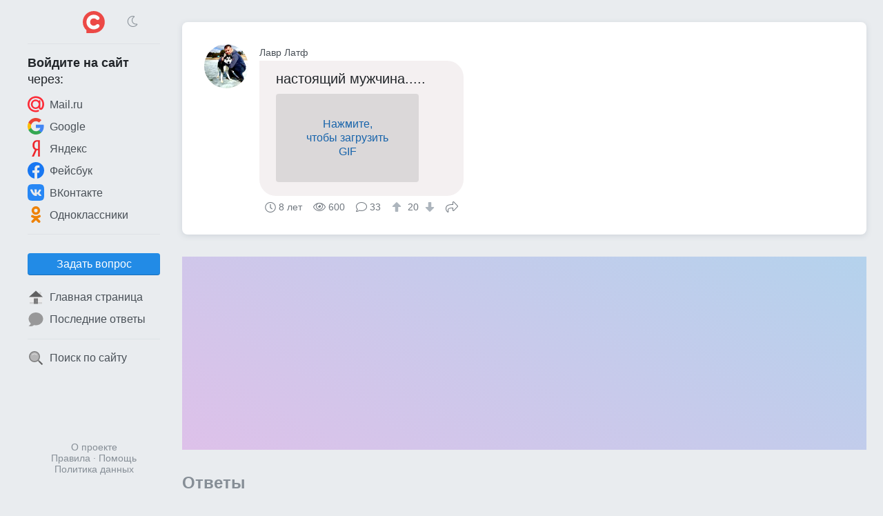

--- FILE ---
content_type: text/html; charset=UTF-8
request_url: https://sprashivalka.com/questions/fe6eb283/%D0%BD%D0%B0%D1%81%D1%82%D0%BE%D1%8F%D1%89%D0%B8%D0%B9-%D0%BC%D1%83%D0%B6%D1%87%D0%B8%D0%BD%D0%B0
body_size: 8792
content:
<!DOCTYPE html>
<html lang="ru" class="spr cfg-emj-zoom" data-code-name="spr" data-user-id="" data-adp="g" data-sbase="https://s0.sprashivalka.com">

<head>
	<title>настоящий мужчина..... http://24warez.ru/uploads/posts/1361540810_gifs-32.gif — Спрашивалка</title>

		<link rel="stylesheet" href="/css/67e94ba1-110d0-16e1b85d.css" integrity="sha256-fx8RhUw1V93hR+Jx8LqlWp3Ekk2NzKRypLAjvMUC2ZA=">
	
			<link rel="preload" href="//pagead2.googlesyndication.com/pagead/js/adsbygoogle.js" as="script" crossorigin>
		<link rel="preload" href="//www.googletagmanager.com/gtag/js?id=G-7LYZD1ZNWP" as="script">
	<link rel="preload" href="//cdn.jsdelivr.net/npm/yandex-metrica-watch/tag.js" as="script">
	<link rel="preconnect" href="//mc.yandex.ru">

	<meta name="viewport" content="width=device-width, initial-scale=1, minimum-scale=1, user-scalable=no">
	<meta name="format-detection" content="telephone=no">
	<link rel="canonical" href="https://sprashivalka.com/questions/fe6eb283/%D0%BD%D0%B0%D1%81%D1%82%D0%BE%D1%8F%D1%89%D0%B8%D0%B9-%D0%BC%D1%83%D0%B6%D1%87%D0%B8%D0%BD%D0%B0">
<meta name="description" content="в нужный момент и в нужное время)тоже ,надо уметь, оказаться)">
<meta property="fb:app_id" content="568604326534348">
<meta property="og:type" content="article">
<meta property="og:url" content="https://sprashivalka.com/questions/fe6eb283/%D0%BD%D0%B0%D1%81%D1%82%D0%BE%D1%8F%D1%89%D0%B8%D0%B9-%D0%BC%D1%83%D0%B6%D1%87%D0%B8%D0%BD%D0%B0">
<meta property="og:title" content="настоящий мужчина..... http://24warez.ru/uploads/posts/1361540810_gifs-32.gif">
<meta property="og:description" content="в нужный момент и в нужное время)тоже ,надо уметь, оказаться)">
	<meta name="apple-mobile-web-app-title" content="Спрашивалка">
	<meta name="apple-mobile-web-app-status-bar-style" content="black-translucent">
	<meta name="theme-color" content="#ef484b">

	<link rel="icon" href="https://s0.sprashivalka.com/img/spr/favicon-16x16.png" type="image/png" sizes="16x16">
	<link rel="icon" href="https://s0.sprashivalka.com/img/spr/favicon-32x32.png" type="image/png" sizes="32x32">
	<link rel="icon" href="https://s0.sprashivalka.com/img/spr.svg" type="image/svg+xml" sizes="any">
	<link rel="apple-touch-icon" href="https://s0.sprashivalka.com/img/spr/apple-touch-icon.png">
	<link rel="manifest" href="/manifest.webmanifest">
</head>

<body>

	<header>
		<div id="menu_toggle" class="icon-bars"><i hidden></i></div>
				<a href="/" class="logo"><img src="https://s0.sprashivalka.com/img/spr.svg" width="32" height="32" alt="Спрашивалка"></a>
					<div class="dummy"></div>
			</header>
	<div id="menu_overlay"></div>

	<nav>
		<div class="top">
			<div>
				<div class="icon-sun" onclick="toggle_dark_mode(0);"></div>
				<a href="/" class="logo"><img src="https://s0.sprashivalka.com/img/spr.svg" width="32" height="32" alt="Спрашивалка"></a>
				<div class="icon-moon" onclick="toggle_dark_mode(1);"></div>
			</div>
		</div>
					<div class="signin">
				<div class="heading"><b>Войдите на&nbsp;сайт</b><br>через:</div>
				<a class="mru" href="/signin?provider=mru" onclick="$.t('signin_intentions.mru');" rel="nofollow"><img src="https://s0.sprashivalka.com/img/icons/mru.svg" width="24" height="24" alt="Mail.ru">Mail.ru</a>
								<a class="goog" href="/signin?provider=goog" rel="nofollow"> <img src="https://s0.sprashivalka.com/img/icons/google.svg" width="24" height="24" alt="Google">Google</a>
				<a class="ya" href="/signin?provider=ya" rel="nofollow"> <img src="https://s0.sprashivalka.com/img/icons/yandex.svg" width="24" height="24" alt="Яндекс">Яндекс</a>
				<a class="fb" href="/signin?provider=fb" rel="nofollow"> <img src="https://s0.sprashivalka.com/img/icons/fb.svg" width="24" height="24" alt="Facebook">Фейсбук</a>
				<a class="vk" href="/signin?provider=vk" rel="nofollow"> <img src="https://s0.sprashivalka.com/img/icons/vk.svg" width="24" height="24" alt="ВКонтакте">ВКонтакте</a>
				<a class="ok" href="/signin?provider=ok" rel="nofollow"> <img src="https://s0.sprashivalka.com/img/icons/odnokl.svg" width="24" height="24" alt="Одноклассники">Одноклассники</a>
			</div>
			<div class="sep"></div>
				<div class="items">
					<button id="btn_ask" class="btn" onclick="$.t('btn_ask.click'); location = '/ask';">Задать вопрос</button>		<a href="/" ><img src="https://s0.sprashivalka.com/img/icons/home_page.svg" width="24" height="24" alt="🏠">Главная страница</a>
		<a href="/latest_answers" ><img src="https://s0.sprashivalka.com/img/icons/a.svg" width="24" height="24" alt="💬">Последние ответы</a>
				<div class="sep"></div>
		<a href="/search"  rel="nofollow"><img src="https://s0.sprashivalka.com/img/icons/search.svg" width="24" height="24" alt="🔍">Поиск по сайту</a>
					</div>				<footer>
			<a href="/about" rel="nofollow">О проекте</a>
			<br> <a href="/rules" rel="nofollow">Правила</a>
			&middot; <a href="/help" rel="nofollow">Помощь</a>
							<br><a href="/rules#privacy_policy" rel="nofollow">Политика данных</a>
					</footer>
	</nav>

	<main>
		




<article class="qa">
	
	

<div class="q">
	<a class="p " href="/2493155" rel="author nofollow">
		<img src="https://m.sprashivalka.com/orig/acf/2ee/66d/09805.jpg?auto_optimize=high&width=128&height=128&aspect_ratio=1%3A1" width="64" height="64" alt="Лавр Латф" loading="lazy">		<div class="name">Лавр Латф</div>
	</a>
	<div class="cont">
		<p style="background:#f4f0f1" >
			настоящий мужчина.....  <a class="gif" href="//24warez.ru/uploads/posts/1361540810_gifs-32.gif" rel="image_viewer">Нажмите,<br>чтобы загрузить<br>GIF</span></a> 					</p>
		<div class="meta">
			<time class="ts icon-clock" datetime="2017-03-08">8 лет</time>			<div class="views icon-eye">600</div>
			<div class="answers">
									<i class="icon-answer"></i>33								</div>
										<div class="score">
					<button type="button" class="raw" data-url="/q/1035556900/upvote" aria-label="↑"><i class="icon-arrow-alt-up"></i></button>
					20					<button type="button" class="raw" data-url="/q/1035556900/downvote" aria-label="↓"><i class="icon-arrow-alt-down"></i></button>
				</div>
						<button type="button" class="raw icon-share" data-url="https://sprashivalka.com/questions/fe6eb283/%D0%BD%D0%B0%D1%81%D1%82%D0%BE%D1%8F%D1%89%D0%B8%D0%B9-%D0%BC%D1%83%D0%B6%D1%87%D0%B8%D0%BD%D0%B0">Поделиться</button>
								</div>
	</div>
</div>

</article>


<div id="slot_central" class="slot" data-code-name="spr" data-slot-name="central"
	data-gad-slot="1654610211" data-gad-format="auto" data-gad-channel=""
	data-full-width-responsive="true"></div>
	<div id="answers_start" class="b_heading">Ответы </div>
			<article class="qa">
						


	

<div id="a256727532" class="a">
	<a class="p " href="/8157642" rel="author nofollow">
		<img src="https://m.sprashivalka.com/orig/473/e32/e50/5d7b3.jpg?auto_optimize=high&width=128&height=128&aspect_ratio=1%3A1" width="64" height="64" alt="Инга" loading="lazy">		<div class="name">Инга</div>
	</a>
	<div class="cont">
		<p style="background:#f4f0f0"  data-href="/a/256727532">в нужный момент и в нужное время)тоже ,надо уметь, оказаться)</p>
		<div class="meta">
			<time class="ts icon-clock" datetime="2017-03-08">8 лет</time>			<div class="comments">
								<i class="icon-comments"></i>7							</div>
										<div class="score">
					<button type="button" class="raw" data-url="/a/256727532/upvote" aria-label="↑"><i class="icon-arrow-alt-up"></i></button>
					0					<button type="button" class="raw" data-url="/a/256727532/downvote" aria-label="↓"><i class="icon-arrow-alt-down"></i></button>
				</div>
						<button type="button" class="raw icon-share" data-url="https://sprashivalka.com/a/256727532">Поделиться</button>
								</div>
	</div>
</div>	
	<div class="cs">			


<div id="c236137965" class="c">
	<a class="p sm " href="/2493155" rel="author nofollow">
		<img src="https://m.sprashivalka.com/orig/acf/2ee/66d/09805.jpg?auto_optimize=high&width=128&height=128&aspect_ratio=1%3A1" width="32" height="32" alt="Лавр Латф" loading="lazy">		<div class="name">Лавр Латф</div>
	</a>
	<div class="cont">
		<p><img class="emj" alt="&#x1f609;" title=":wink:" src="https://s0.sprashivalka.com/emj/png/64/1f609.png"/><img class="emj" alt="&#x1f44d;" title=":thumbsup:" src="https://s0.sprashivalka.com/emj/png/64/1f44d.png"/></p>
		<div class="meta">
			<time class="ts icon-clock" datetime="2017-03-08T10:23:10+00:00">8 лет</time>										<div class="score">
					<button type="button" class="raw" data-url="/c/236137965/upvote" aria-label="↑"><i class="icon-arrow-alt-up"></i></button>
					1					<button type="button" class="raw" data-url="/c/236137965/downvote" aria-label="↓"><i class="icon-arrow-alt-down"></i></button>
				</div>
											</div>
	</div>
</div>					


<div id="c236138138" class="c">
	<a class="p sm " href="/8157642" rel="author nofollow">
		<img src="https://m.sprashivalka.com/orig/473/e32/e50/5d7b3.jpg?auto_optimize=high&width=128&height=128&aspect_ratio=1%3A1" width="32" height="32" alt="Инга" loading="lazy">		<div class="name">Инга</div>
	</a>
	<div class="cont">
		<p>интересно,а если бы она весила килограмм под 100 и более?)</p>
		<div class="meta">
			<time class="ts icon-clock" datetime="2017-03-08T10:24:24+00:00">8 лет</time>										<div class="score">
					<button type="button" class="raw" data-url="/c/236138138/upvote" aria-label="↑"><i class="icon-arrow-alt-up"></i></button>
					1					<button type="button" class="raw" data-url="/c/236138138/downvote" aria-label="↓"><i class="icon-arrow-alt-down"></i></button>
				</div>
											</div>
	</div>
</div>					


<div id="c236138334" class="c">
	<a class="p sm " href="/2493155" rel="author nofollow">
		<img src="https://m.sprashivalka.com/orig/acf/2ee/66d/09805.jpg?auto_optimize=high&width=128&height=128&aspect_ratio=1%3A1" width="32" height="32" alt="Лавр Латф" loading="lazy">		<div class="name">Лавр Латф</div>
	</a>
	<div class="cont">
		<p>всё равно такой 200 поднимет у страха глаза велики и сил не меренно</p>
		<div class="meta">
			<time class="ts icon-clock" datetime="2017-03-08T10:26:06+00:00">8 лет</time>										<div class="score">
					<button type="button" class="raw" data-url="/c/236138334/upvote" aria-label="↑"><i class="icon-arrow-alt-up"></i></button>
					1					<button type="button" class="raw" data-url="/c/236138334/downvote" aria-label="↓"><i class="icon-arrow-alt-down"></i></button>
				</div>
											</div>
	</div>
</div>					


<div id="c236138575" class="c">
	<a class="p sm " href="/8157642" rel="author nofollow">
		<img src="https://m.sprashivalka.com/orig/473/e32/e50/5d7b3.jpg?auto_optimize=high&width=128&height=128&aspect_ratio=1%3A1" width="32" height="32" alt="Инга" loading="lazy">		<div class="name">Инга</div>
	</a>
	<div class="cont">
		<p>может быть)вот сама всегда думаю,в случае опасности,смогла бы быстро забраться на дерево или через забор перепрыгнуть?))</p>
		<div class="meta">
			<time class="ts icon-clock" datetime="2017-03-08T10:28:06+00:00">8 лет</time>										<div class="score">
					<button type="button" class="raw" data-url="/c/236138575/upvote" aria-label="↑"><i class="icon-arrow-alt-up"></i></button>
					1					<button type="button" class="raw" data-url="/c/236138575/downvote" aria-label="↓"><i class="icon-arrow-alt-down"></i></button>
				</div>
											</div>
	</div>
</div>					


<div id="c236138713" class="c">
	<a class="p sm " href="/2493155" rel="author nofollow">
		<img src="https://m.sprashivalka.com/orig/acf/2ee/66d/09805.jpg?auto_optimize=high&width=128&height=128&aspect_ratio=1%3A1" width="32" height="32" alt="Лавр Латф" loading="lazy">		<div class="name">Лавр Латф</div>
	</a>
	<div class="cont">
		<p>конечно я один раз в детсве на мопеде пидали искал</p>
		<div class="meta">
			<time class="ts icon-clock" datetime="2017-03-08T10:29:17+00:00">8 лет</time>										<div class="score">
					<button type="button" class="raw" data-url="/c/236138713/upvote" aria-label="↑"><i class="icon-arrow-alt-up"></i></button>
					1					<button type="button" class="raw" data-url="/c/236138713/downvote" aria-label="↓"><i class="icon-arrow-alt-down"></i></button>
				</div>
											</div>
	</div>
</div>					


<div id="c236138920" class="c">
	<a class="p sm " href="/8157642" rel="author nofollow">
		<img src="https://m.sprashivalka.com/orig/473/e32/e50/5d7b3.jpg?auto_optimize=high&width=128&height=128&aspect_ratio=1%3A1" width="32" height="32" alt="Инга" loading="lazy">		<div class="name">Инга</div>
	</a>
	<div class="cont">
		<p>нашел?)а я чудесным образом,спасла тонущую девушку,не умея плавать)до сих пор в не понимаю,как зто произошло...</p>
		<div class="meta">
			<time class="ts icon-clock" datetime="2017-03-08T10:30:53+00:00">8 лет</time>										<div class="score">
					<button type="button" class="raw" data-url="/c/236138920/upvote" aria-label="↑"><i class="icon-arrow-alt-up"></i></button>
					1					<button type="button" class="raw" data-url="/c/236138920/downvote" aria-label="↓"><i class="icon-arrow-alt-down"></i></button>
				</div>
											</div>
	</div>
</div>					


<div id="c236140459" class="c">
	<a class="p sm " href="/2493155" rel="author nofollow">
		<img src="https://m.sprashivalka.com/orig/acf/2ee/66d/09805.jpg?auto_optimize=high&width=128&height=128&aspect_ratio=1%3A1" width="32" height="32" alt="Лавр Латф" loading="lazy">		<div class="name">Лавр Латф</div>
	</a>
	<div class="cont">
		<p>ну вот и я об этом же</p>
		<div class="meta">
			<time class="ts icon-clock" datetime="2017-03-08T10:44:10+00:00">8 лет</time>										<div class="score">
					<button type="button" class="raw" data-url="/c/236140459/upvote" aria-label="↑"><i class="icon-arrow-alt-up"></i></button>
					1					<button type="button" class="raw" data-url="/c/236140459/downvote" aria-label="↓"><i class="icon-arrow-alt-down"></i></button>
				</div>
											</div>
	</div>
</div>			</div>


		</article>
											<article class="qa">
						


	

<div id="a257026992" class="a">
	<a class="p online" href="/6782691" rel="author nofollow">
		<img src="https://m.sprashivalka.com/orig/7ad/efe/620/a3e6b.jpg?auto_optimize=high&width=128&height=128&aspect_ratio=1%3A1" width="64" height="64" alt="Дмитрий" loading="lazy">		<div class="name">Дмитрий</div>
	</a>
	<div class="cont">
		<p style="background:#f4eff3"  data-href="/a/257026992">По ходу, он ещё и из этого авто выскочить заранее успел.</p>
		<div class="meta">
			<time class="ts icon-clock" datetime="2017-03-12">8 лет</time>			<div class="comments">
								<i class="icon-comments"></i>0							</div>
										<div class="score">
					<button type="button" class="raw" data-url="/a/257026992/upvote" aria-label="↑"><i class="icon-arrow-alt-up"></i></button>
					0					<button type="button" class="raw" data-url="/a/257026992/downvote" aria-label="↓"><i class="icon-arrow-alt-down"></i></button>
				</div>
						<button type="button" class="raw icon-share" data-url="https://sprashivalka.com/a/257026992">Поделиться</button>
								</div>
	</div>
</div>	


		</article>
											<article class="qa">
						


	

<div id="a256727565" class="a">
	<a class="p " href="/4119764" rel="author nofollow">
		<img src="https://m.sprashivalka.com/orig/6a0/921/1e3/a9724.jpg?auto_optimize=high&width=128&height=128&aspect_ratio=1%3A1" width="64" height="64" alt="Валентина Куприянова" loading="lazy">		<div class="name">Валентина Куприянова</div>
	</a>
	<div class="cont">
		<p style="background:#f4f0ee"  data-href="/a/256727565"><img class="emj" alt="&#x1f61b;" title=":stuck_out_tongue:" src="https://s0.sprashivalka.com/emj/png/64/1f61b.png"/>В чем его настоящность? Не пойму..</p>
		<div class="meta">
			<time class="ts icon-clock" datetime="2017-03-08">8 лет</time>			<div class="comments">
								<i class="icon-comments"></i>0							</div>
										<div class="score">
					<button type="button" class="raw" data-url="/a/256727565/upvote" aria-label="↑"><i class="icon-arrow-alt-up"></i></button>
					0					<button type="button" class="raw" data-url="/a/256727565/downvote" aria-label="↓"><i class="icon-arrow-alt-down"></i></button>
				</div>
						<button type="button" class="raw icon-share" data-url="https://sprashivalka.com/a/256727565">Поделиться</button>
								</div>
	</div>
</div>	


		</article>
											<article class="qa">
						


	

<div id="a257013220" class="a">
	<a class="p " href="/6878944" rel="author nofollow">
		<img src="https://m.sprashivalka.com/orig/f12/0ff/8c9/ab2d2.jpg?auto_optimize=high&width=128&height=128&aspect_ratio=1%3A1" width="64" height="64" alt="Наташа Белименко" loading="lazy">		<div class="name">Наташа Белименко</div>
	</a>
	<div class="cont">
		<p style="background:#edf1f4"  data-href="/a/257013220">А откуда машина взялись? А парень молодец!</p>
		<div class="meta">
			<time class="ts icon-clock" datetime="2017-03-12">8 лет</time>			<div class="comments">
								<i class="icon-comments"></i>0							</div>
										<div class="score">
					<button type="button" class="raw" data-url="/a/257013220/upvote" aria-label="↑"><i class="icon-arrow-alt-up"></i></button>
					0					<button type="button" class="raw" data-url="/a/257013220/downvote" aria-label="↓"><i class="icon-arrow-alt-down"></i></button>
				</div>
						<button type="button" class="raw icon-share" data-url="https://sprashivalka.com/a/257013220">Поделиться</button>
								</div>
	</div>
</div>	


		</article>
											<article class="qa">
						


	

<div id="a256869208" class="a">
	<a class="p " href="/4021811" rel="author nofollow">
		<img src="https://m.sprashivalka.com/orig/7c0/e77/e15/a5014.jpg?auto_optimize=high&width=128&height=128&aspect_ratio=1%3A1" width="64" height="64" alt="Татьяна Гончарова" loading="lazy">		<div class="name">Татьяна Гончарова</div>
	</a>
	<div class="cont">
		<p style="background:#ebf2f4"  data-href="/a/256869208">рискуя своей жизнью-спасает другую!!!!!</p>
		<div class="meta">
			<time class="ts icon-clock" datetime="2017-03-10">8 лет</time>			<div class="comments">
								<i class="icon-comments"></i>3							</div>
										<div class="score">
					<button type="button" class="raw" data-url="/a/256869208/upvote" aria-label="↑"><i class="icon-arrow-alt-up"></i></button>
					0					<button type="button" class="raw" data-url="/a/256869208/downvote" aria-label="↓"><i class="icon-arrow-alt-down"></i></button>
				</div>
						<button type="button" class="raw icon-share" data-url="https://sprashivalka.com/a/256869208">Поделиться</button>
								</div>
	</div>
</div>	
	<div class="cs">			


<div id="c236431015" class="c">
	<a class="p sm " href="/2493155" rel="author nofollow">
		<img src="https://m.sprashivalka.com/orig/acf/2ee/66d/09805.jpg?auto_optimize=high&width=128&height=128&aspect_ratio=1%3A1" width="32" height="32" alt="Лавр Латф" loading="lazy">		<div class="name">Лавр Латф</div>
	</a>
	<div class="cont">
		<p><img class="emj" alt="&#x1f44d;" title=":thumbsup:" src="https://s0.sprashivalka.com/emj/png/64/1f44d.png"/></p>
		<div class="meta">
			<time class="ts icon-clock" datetime="2017-03-10T09:55:32+00:00">8 лет</time>										<div class="score">
					<button type="button" class="raw" data-url="/c/236431015/upvote" aria-label="↑"><i class="icon-arrow-alt-up"></i></button>
					1					<button type="button" class="raw" data-url="/c/236431015/downvote" aria-label="↓"><i class="icon-arrow-alt-down"></i></button>
				</div>
											</div>
	</div>
</div>					


<div id="c236431122" class="c">
	<a class="p sm " href="/4021811" rel="author nofollow">
		<img src="https://m.sprashivalka.com/orig/7c0/e77/e15/a5014.jpg?auto_optimize=high&width=128&height=128&aspect_ratio=1%3A1" width="32" height="32" alt="Татьяна Гончарова" loading="lazy">		<div class="name">Татьяна Гончарова</div>
	</a>
	<div class="cont">
		<p>удачи!хороших выходных!</p>
		<div class="meta">
			<time class="ts icon-clock" datetime="2017-03-10T09:56:21+00:00">8 лет</time>										<div class="score">
					<button type="button" class="raw" data-url="/c/236431122/upvote" aria-label="↑"><i class="icon-arrow-alt-up"></i></button>
					1					<button type="button" class="raw" data-url="/c/236431122/downvote" aria-label="↓"><i class="icon-arrow-alt-down"></i></button>
				</div>
											</div>
	</div>
</div>					


<div id="c236431230" class="c">
	<a class="p sm " href="/2493155" rel="author nofollow">
		<img src="https://m.sprashivalka.com/orig/acf/2ee/66d/09805.jpg?auto_optimize=high&width=128&height=128&aspect_ratio=1%3A1" width="32" height="32" alt="Лавр Латф" loading="lazy">		<div class="name">Лавр Латф</div>
	</a>
	<div class="cont">
		<p>взаимно</p>
		<div class="meta">
			<time class="ts icon-clock" datetime="2017-03-10T09:57:06+00:00">8 лет</time>										<div class="score">
					<button type="button" class="raw" data-url="/c/236431230/upvote" aria-label="↑"><i class="icon-arrow-alt-up"></i></button>
					1					<button type="button" class="raw" data-url="/c/236431230/downvote" aria-label="↓"><i class="icon-arrow-alt-down"></i></button>
				</div>
											</div>
	</div>
</div>			</div>


		</article>
											<article class="qa">
						


	

<div id="a256945755" class="a">
	<a class="p " href="/3170144" rel="author nofollow">
		<img src="https://m.sprashivalka.com/orig/443/400/979/4c9de.jpg?auto_optimize=high&width=128&height=128&aspect_ratio=1%3A1" width="64" height="64" alt="Алена Шанибова" loading="lazy">		<div class="name">Алена Шанибова</div>
	</a>
	<div class="cont">
		<p style="background:#f4f1e6"  data-href="/a/256945755">а оператор по ходу получил прямо в лоб</p>
		<div class="meta">
			<time class="ts icon-clock" datetime="2017-03-11">8 лет</time>			<div class="comments">
								<i class="icon-comments"></i>0							</div>
										<div class="score">
					<button type="button" class="raw" data-url="/a/256945755/upvote" aria-label="↑"><i class="icon-arrow-alt-up"></i></button>
					0					<button type="button" class="raw" data-url="/a/256945755/downvote" aria-label="↓"><i class="icon-arrow-alt-down"></i></button>
				</div>
						<button type="button" class="raw icon-share" data-url="https://sprashivalka.com/a/256945755">Поделиться</button>
								</div>
	</div>
</div>	


		</article>
											<article class="qa">
						


	

<div id="a256887705" class="a">
	<a class="p " href="/7623321" rel="author nofollow">
		<div class="no_photo" style="background:#f4f0f2">На</div>		<div class="name">Натали</div>
	</a>
	<div class="cont">
		<p style="background:#f4f0f1"  data-href="/a/256887705">Вот это да<img class="emj" alt="&#x1f62e;" title=":open_mouth:" src="https://s0.sprashivalka.com/emj/png/64/1f62e.png"/><img class="emj" alt="&#x1f62e;" title=":open_mouth:" src="https://s0.sprashivalka.com/emj/png/64/1f62e.png"/><img class="emj" alt="&#x1f62e;" title=":open_mouth:" src="https://s0.sprashivalka.com/emj/png/64/1f62e.png"/></p>
		<div class="meta">
			<time class="ts icon-clock" datetime="2017-03-10">8 лет</time>			<div class="comments">
								<i class="icon-comments"></i>8							</div>
										<div class="score">
					<button type="button" class="raw" data-url="/a/256887705/upvote" aria-label="↑"><i class="icon-arrow-alt-up"></i></button>
					0					<button type="button" class="raw" data-url="/a/256887705/downvote" aria-label="↓"><i class="icon-arrow-alt-down"></i></button>
				</div>
						<button type="button" class="raw icon-share" data-url="https://sprashivalka.com/a/256887705">Поделиться</button>
								</div>
	</div>
</div>	
	<div class="cs">			<div class="there_is_more">
				<button type="button" class="raw show_all" data-aid="256887705">Показать все комментарии</button>
			</div>
					


<div id="c236585988" class="c">
	<a class="p sm " href="/7623321" rel="author nofollow">
		<div class="no_photo" style="background:#f4f0f2">На</div>		<div class="name">Натали</div>
	</a>
	<div class="cont">
		<p>Я там была<img class="emj" alt="&#x1f602;" title=":joy:" src="https://s0.sprashivalka.com/emj/png/64/1f602.png"/><img class="emj" alt="&#x1f602;" title=":joy:" src="https://s0.sprashivalka.com/emj/png/64/1f602.png"/></p>
		<div class="meta">
			<time class="ts icon-clock" datetime="2017-03-11T07:55:13+00:00">8 лет</time>										<div class="score">
					<button type="button" class="raw" data-url="/c/236585988/upvote" aria-label="↑"><i class="icon-arrow-alt-up"></i></button>
					1					<button type="button" class="raw" data-url="/c/236585988/downvote" aria-label="↓"><i class="icon-arrow-alt-down"></i></button>
				</div>
											</div>
	</div>
</div>					


<div id="c236593656" class="c">
	<a class="p sm " href="/2493155" rel="author nofollow">
		<img src="https://m.sprashivalka.com/orig/acf/2ee/66d/09805.jpg?auto_optimize=high&width=128&height=128&aspect_ratio=1%3A1" width="32" height="32" alt="Лавр Латф" loading="lazy">		<div class="name">Лавр Латф</div>
	</a>
	<div class="cont">
		<p><img class="emj" alt="&#x1f602;" title=":joy:" src="https://s0.sprashivalka.com/emj/png/64/1f602.png"/><img class="emj" alt="&#x1f602;" title=":joy:" src="https://s0.sprashivalka.com/emj/png/64/1f602.png"/><img class="emj" alt="&#x1f602;" title=":joy:" src="https://s0.sprashivalka.com/emj/png/64/1f602.png"/><img class="emj" alt="&#x1f44d;" title=":thumbsup:" src="https://s0.sprashivalka.com/emj/png/64/1f44d.png"/></p>
		<div class="meta">
			<time class="ts icon-clock" datetime="2017-03-11T08:57:18+00:00">8 лет</time>										<div class="score">
					<button type="button" class="raw" data-url="/c/236593656/upvote" aria-label="↑"><i class="icon-arrow-alt-up"></i></button>
					1					<button type="button" class="raw" data-url="/c/236593656/downvote" aria-label="↓"><i class="icon-arrow-alt-down"></i></button>
				</div>
											</div>
	</div>
</div>					


<div id="c236744438" class="c">
	<a class="p sm " href="/7623321" rel="author nofollow">
		<div class="no_photo" style="background:#f4f0f2">На</div>		<div class="name">Натали</div>
	</a>
	<div class="cont">
		<p><img class="emj" alt="&#x1f609;" title=":wink:" src="https://s0.sprashivalka.com/emj/png/64/1f609.png"/><img class="emj" alt="&#x1f609;" title=":wink:" src="https://s0.sprashivalka.com/emj/png/64/1f609.png"/><img class="emj" alt="&#x1f609;" title=":wink:" src="https://s0.sprashivalka.com/emj/png/64/1f609.png"/><img class="emj" alt="&#x1f60a;" title=":blush:" src="https://s0.sprashivalka.com/emj/png/64/1f60a.png"/></p>
		<div class="meta">
			<time class="ts icon-clock" datetime="2017-03-12T05:59:38+00:00">8 лет</time>										<div class="score">
					<button type="button" class="raw" data-url="/c/236744438/upvote" aria-label="↑"><i class="icon-arrow-alt-up"></i></button>
					1					<button type="button" class="raw" data-url="/c/236744438/downvote" aria-label="↓"><i class="icon-arrow-alt-down"></i></button>
				</div>
											</div>
	</div>
</div>					


<div id="c236747650" class="c">
	<a class="p sm " href="/2493155" rel="author nofollow">
		<img src="https://m.sprashivalka.com/orig/acf/2ee/66d/09805.jpg?auto_optimize=high&width=128&height=128&aspect_ratio=1%3A1" width="32" height="32" alt="Лавр Латф" loading="lazy">		<div class="name">Лавр Латф</div>
	</a>
	<div class="cont">
		<p>приветик)</p>
		<div class="meta">
			<time class="ts icon-clock" datetime="2017-03-12T06:27:25+00:00">8 лет</time>										<div class="score">
					<button type="button" class="raw" data-url="/c/236747650/upvote" aria-label="↑"><i class="icon-arrow-alt-up"></i></button>
					1					<button type="button" class="raw" data-url="/c/236747650/downvote" aria-label="↓"><i class="icon-arrow-alt-down"></i></button>
				</div>
											</div>
	</div>
</div>					


<div id="c236757049" class="c">
	<a class="p sm " href="/7623321" rel="author nofollow">
		<div class="no_photo" style="background:#f4f0f2">На</div>		<div class="name">Натали</div>
	</a>
	<div class="cont">
		<p>Приветик))</p>
		<div class="meta">
			<time class="ts icon-clock" datetime="2017-03-12T07:39:04+00:00">8 лет</time>										<div class="score">
					<button type="button" class="raw" data-url="/c/236757049/upvote" aria-label="↑"><i class="icon-arrow-alt-up"></i></button>
					1					<button type="button" class="raw" data-url="/c/236757049/downvote" aria-label="↓"><i class="icon-arrow-alt-down"></i></button>
				</div>
											</div>
	</div>
</div>			</div>


		</article>
											<article class="qa">
						


	

<div id="a257183884" class="a">
	<a class="p " href="/4786306" rel="author nofollow">
		<img src="https://m.sprashivalka.com/orig/64d/9de/c68/831c4.jpg?auto_optimize=high&width=128&height=128&aspect_ratio=1%3A1" width="64" height="64" alt="Лана" loading="lazy">		<div class="name">Лана</div>
	</a>
	<div class="cont">
		<p style="background:#eff1f4"  data-href="/a/257183884">Ах, ну настоящий полковник!!!!!!</p>
		<div class="meta">
			<time class="ts icon-clock" datetime="2017-03-14">8 лет</time>			<div class="comments">
								<i class="icon-comments"></i>0							</div>
										<div class="score">
					<button type="button" class="raw" data-url="/a/257183884/upvote" aria-label="↑"><i class="icon-arrow-alt-up"></i></button>
					0					<button type="button" class="raw" data-url="/a/257183884/downvote" aria-label="↓"><i class="icon-arrow-alt-down"></i></button>
				</div>
						<button type="button" class="raw icon-share" data-url="https://sprashivalka.com/a/257183884">Поделиться</button>
								</div>
	</div>
</div>	


		</article>
											<article class="qa">
						


	

<div id="a256872840" class="a">
	<a class="p " href="/1027447" rel="author nofollow">
		<img src="https://m.sprashivalka.com/orig/61b/585/51a/ab9f8.jpg?auto_optimize=high&width=128&height=128&aspect_ratio=1%3A1" width="64" height="64" alt="Грета" loading="lazy">		<div class="name">Грета</div>
	</a>
	<div class="cont">
		<p style="background:#eff1f4"  data-href="/a/256872840">вопрос- откуда авто взялось??</p>
		<div class="meta">
			<time class="ts icon-clock" datetime="2017-03-10">8 лет</time>			<div class="comments">
								<i class="icon-comments"></i>1							</div>
										<div class="score">
					<button type="button" class="raw" data-url="/a/256872840/upvote" aria-label="↑"><i class="icon-arrow-alt-up"></i></button>
					0					<button type="button" class="raw" data-url="/a/256872840/downvote" aria-label="↓"><i class="icon-arrow-alt-down"></i></button>
				</div>
						<button type="button" class="raw icon-share" data-url="https://sprashivalka.com/a/256872840">Поделиться</button>
								</div>
	</div>
</div>	
	<div class="cs">			


<div id="c236439522" class="c">
	<a class="p sm " href="/2493155" rel="author nofollow">
		<img src="https://m.sprashivalka.com/orig/acf/2ee/66d/09805.jpg?auto_optimize=high&width=128&height=128&aspect_ratio=1%3A1" width="32" height="32" alt="Лавр Латф" loading="lazy">		<div class="name">Лавр Латф</div>
	</a>
	<div class="cont">
		<p>а ктож его знает))гари потр прилетел)))</p>
		<div class="meta">
			<time class="ts icon-clock" datetime="2017-03-10T10:57:55+00:00">8 лет</time>										<div class="score">
					<button type="button" class="raw" data-url="/c/236439522/upvote" aria-label="↑"><i class="icon-arrow-alt-up"></i></button>
					1					<button type="button" class="raw" data-url="/c/236439522/downvote" aria-label="↓"><i class="icon-arrow-alt-down"></i></button>
				</div>
											</div>
	</div>
</div>			</div>


		</article>
											<article class="qa">
						


	

<div id="a256763048" class="a">
	<a class="p " href="/1358072" rel="author nofollow">
		<img src="https://m.sprashivalka.com/orig/917/86a/ff2/7b49c.jpg?auto_optimize=high&width=128&height=128&aspect_ratio=1%3A1" width="64" height="64" alt="Шепот" loading="lazy">		<div class="name">Шепот</div>
	</a>
	<div class="cont">
		<p style="background:#eff1f4"  data-href="/a/256763048">а тачка откуда взялась?<img class="emj" alt="&#x1f633;" title=":flushed:" src="https://s0.sprashivalka.com/emj/png/64/1f633.png"/></p>
		<div class="meta">
			<time class="ts icon-clock" datetime="2017-03-08">8 лет</time>			<div class="comments">
								<i class="icon-comments"></i>1							</div>
										<div class="score">
					<button type="button" class="raw" data-url="/a/256763048/upvote" aria-label="↑"><i class="icon-arrow-alt-up"></i></button>
					0					<button type="button" class="raw" data-url="/a/256763048/downvote" aria-label="↓"><i class="icon-arrow-alt-down"></i></button>
				</div>
						<button type="button" class="raw icon-share" data-url="https://sprashivalka.com/a/256763048">Поделиться</button>
								</div>
	</div>
</div>	
	<div class="cs">			


<div id="c236210083" class="c">
	<a class="p sm " href="/2493155" rel="author nofollow">
		<img src="https://m.sprashivalka.com/orig/acf/2ee/66d/09805.jpg?auto_optimize=high&width=128&height=128&aspect_ratio=1%3A1" width="32" height="32" alt="Лавр Латф" loading="lazy">		<div class="name">Лавр Латф</div>
	</a>
	<div class="cont">
		<p>прилетела</p>
		<div class="meta">
			<time class="ts icon-clock" datetime="2017-03-08T19:32:22+00:00">8 лет</time>										<div class="score">
					<button type="button" class="raw" data-url="/c/236210083/upvote" aria-label="↑"><i class="icon-arrow-alt-up"></i></button>
					1					<button type="button" class="raw" data-url="/c/236210083/downvote" aria-label="↓"><i class="icon-arrow-alt-down"></i></button>
				</div>
											</div>
	</div>
</div>			</div>


		</article>
											<article class="qa">
						


	

<div id="a257265861" class="a">
	<a class="p " href="/4360193" rel="author nofollow">
		<img src="https://m.sprashivalka.com/orig/eb6/cc6/254/21568.jpg?auto_optimize=high&width=128&height=128&aspect_ratio=1%3A1" width="64" height="64" alt="Елена Кэт" loading="lazy">		<div class="name">Елена Кэт</div>
	</a>
	<div class="cont">
		<p style="background:#e8f4eb"  data-href="/a/257265861">так вот он какой супемен</p>
		<div class="meta">
			<time class="ts icon-clock" datetime="2017-03-15">8 лет</time>			<div class="comments">
								<i class="icon-comments"></i>33							</div>
										<div class="score">
					<button type="button" class="raw" data-url="/a/257265861/upvote" aria-label="↑"><i class="icon-arrow-alt-up"></i></button>
					0					<button type="button" class="raw" data-url="/a/257265861/downvote" aria-label="↓"><i class="icon-arrow-alt-down"></i></button>
				</div>
						<button type="button" class="raw icon-share" data-url="https://sprashivalka.com/a/257265861">Поделиться</button>
								</div>
	</div>
</div>	
	<div class="cs">			<div class="there_is_more">
				<button type="button" class="raw show_all" data-aid="257265861">Показать все комментарии</button>
			</div>
					


<div id="c237298779" class="c">
	<a class="p sm " href="/4360193" rel="author nofollow">
		<img src="https://m.sprashivalka.com/orig/eb6/cc6/254/21568.jpg?auto_optimize=high&width=128&height=128&aspect_ratio=1%3A1" width="32" height="32" alt="Елена Кэт" loading="lazy">		<div class="name">Елена Кэт</div>
	</a>
	<div class="cont">
		<p>вау.вот ето рыбак</p>
		<div class="meta">
			<time class="ts icon-clock" datetime="2017-03-15T15:32:49+00:00">8 лет</time>										<div class="score">
					<button type="button" class="raw" data-url="/c/237298779/upvote" aria-label="↑"><i class="icon-arrow-alt-up"></i></button>
					1					<button type="button" class="raw" data-url="/c/237298779/downvote" aria-label="↓"><i class="icon-arrow-alt-down"></i></button>
				</div>
											</div>
	</div>
</div>					


<div id="c237299020" class="c">
	<a class="p sm " href="/2493155" rel="author nofollow">
		<img src="https://m.sprashivalka.com/orig/acf/2ee/66d/09805.jpg?auto_optimize=high&width=128&height=128&aspect_ratio=1%3A1" width="32" height="32" alt="Лавр Латф" loading="lazy">		<div class="name">Лавр Латф</div>
	</a>
	<div class="cont">
		<p>как ты думаешь что она ему говорит  <a href="//i.ytimg.com/vi/hP3DEo383Vg/hqdefault.jpg" rel="image_viewer"><img src="//i.ytimg.com/vi/hP3DEo383Vg/hqdefault.jpg" height="128" alt="🖼" loading="lazy"></a> </p>
		<div class="meta">
			<time class="ts icon-clock" datetime="2017-03-15T15:34:07+00:00">8 лет</time>										<div class="score">
					<button type="button" class="raw" data-url="/c/237299020/upvote" aria-label="↑"><i class="icon-arrow-alt-up"></i></button>
					1					<button type="button" class="raw" data-url="/c/237299020/downvote" aria-label="↓"><i class="icon-arrow-alt-down"></i></button>
				</div>
											</div>
	</div>
</div>					


<div id="c237299081" class="c">
	<a class="p sm " href="/4360193" rel="author nofollow">
		<img src="https://m.sprashivalka.com/orig/eb6/cc6/254/21568.jpg?auto_optimize=high&width=128&height=128&aspect_ratio=1%3A1" width="32" height="32" alt="Елена Кэт" loading="lazy">		<div class="name">Елена Кэт</div>
	</a>
	<div class="cont">
		<p><img class="emj" alt="&#x1f644;" title=":rolling_eyes:" src="https://s0.sprashivalka.com/emj/png/64/1f644.png"/></p>
		<div class="meta">
			<time class="ts icon-clock" datetime="2017-03-15T15:34:32+00:00">8 лет</time>										<div class="score">
					<button type="button" class="raw" data-url="/c/237299081/upvote" aria-label="↑"><i class="icon-arrow-alt-up"></i></button>
					1					<button type="button" class="raw" data-url="/c/237299081/downvote" aria-label="↓"><i class="icon-arrow-alt-down"></i></button>
				</div>
											</div>
	</div>
</div>					


<div id="c237299278" class="c">
	<a class="p sm " href="/2493155" rel="author nofollow">
		<img src="https://m.sprashivalka.com/orig/acf/2ee/66d/09805.jpg?auto_optimize=high&width=128&height=128&aspect_ratio=1%3A1" width="32" height="32" alt="Лавр Латф" loading="lazy">		<div class="name">Лавр Латф</div>
	</a>
	<div class="cont">
		<p>она говорит ему В ГЛОЗА МНЕ СМОТРИ В ГЛАЗА куды смотришь))))</p>
		<div class="meta">
			<time class="ts icon-clock" datetime="2017-03-15T15:35:40+00:00">8 лет</time>										<div class="score">
					<button type="button" class="raw" data-url="/c/237299278/upvote" aria-label="↑"><i class="icon-arrow-alt-up"></i></button>
					1					<button type="button" class="raw" data-url="/c/237299278/downvote" aria-label="↓"><i class="icon-arrow-alt-down"></i></button>
				</div>
											</div>
	</div>
</div>					


<div id="c237316499" class="c">
	<a class="p sm " href="/4360193" rel="author nofollow">
		<img src="https://m.sprashivalka.com/orig/eb6/cc6/254/21568.jpg?auto_optimize=high&width=128&height=128&aspect_ratio=1%3A1" width="32" height="32" alt="Елена Кэт" loading="lazy">		<div class="name">Елена Кэт</div>
	</a>
	<div class="cont">
		<p>ааа.понятно</p>
		<div class="meta">
			<time class="ts icon-clock" datetime="2017-03-15T17:27:52+00:00">8 лет</time>										<div class="score">
					<button type="button" class="raw" data-url="/c/237316499/upvote" aria-label="↑"><i class="icon-arrow-alt-up"></i></button>
					1					<button type="button" class="raw" data-url="/c/237316499/downvote" aria-label="↓"><i class="icon-arrow-alt-down"></i></button>
				</div>
											</div>
	</div>
</div>			</div>


		</article>
											<article class="qa">
						


	

<div id="a256727514" class="a">
	<a class="p " href="/7996538" rel="author nofollow">
		<img src="https://m.sprashivalka.com/orig/a28/eee/24a/cebe0.jpg?auto_optimize=high&width=128&height=128&aspect_ratio=1%3A1" width="64" height="64" alt="Сама Себе Своя" loading="lazy">		<div class="name">Сама Себе Своя</div>
	</a>
	<div class="cont">
		<p style="background:#f4f0f1"  data-href="/a/256727514">ого! вовремя он подоспел</p>
		<div class="meta">
			<time class="ts icon-clock" datetime="2017-03-08">8 лет</time>			<div class="comments">
								<i class="icon-comments"></i>1							</div>
										<div class="score">
					<button type="button" class="raw" data-url="/a/256727514/upvote" aria-label="↑"><i class="icon-arrow-alt-up"></i></button>
					0					<button type="button" class="raw" data-url="/a/256727514/downvote" aria-label="↓"><i class="icon-arrow-alt-down"></i></button>
				</div>
						<button type="button" class="raw icon-share" data-url="https://sprashivalka.com/a/256727514">Поделиться</button>
								</div>
	</div>
</div>	
	<div class="cs">			


<div id="c236137858" class="c">
	<a class="p sm " href="/2493155" rel="author nofollow">
		<img src="https://m.sprashivalka.com/orig/acf/2ee/66d/09805.jpg?auto_optimize=high&width=128&height=128&aspect_ratio=1%3A1" width="32" height="32" alt="Лавр Латф" loading="lazy">		<div class="name">Лавр Латф</div>
	</a>
	<div class="cont">
		<p><img class="emj" alt="&#x1f44d;" title=":thumbsup:" src="https://s0.sprashivalka.com/emj/png/64/1f44d.png"/></p>
		<div class="meta">
			<time class="ts icon-clock" datetime="2017-03-08T10:22:21+00:00">8 лет</time>										<div class="score">
					<button type="button" class="raw" data-url="/c/236137858/upvote" aria-label="↑"><i class="icon-arrow-alt-up"></i></button>
					1					<button type="button" class="raw" data-url="/c/236137858/downvote" aria-label="↓"><i class="icon-arrow-alt-down"></i></button>
				</div>
											</div>
	</div>
</div>			</div>


		</article>
											<article class="qa">
						


	

<div id="a257237184" class="a">
	<a class="p " href="/7692652" rel="author nofollow">
		<img src="https://m.sprashivalka.com/orig/610/6c9/5e8/c2980.jpg?auto_optimize=high&width=128&height=128&aspect_ratio=1%3A1" width="64" height="64" alt="Ольга" loading="lazy">		<div class="name">Ольга</div>
	</a>
	<div class="cont">
		<p style="background:#f0f0f4"  data-href="/a/257237184">машина с неба свалилась?</p>
		<div class="meta">
			<time class="ts icon-clock" datetime="2017-03-15">8 лет</time>			<div class="comments">
								<i class="icon-comments"></i>0							</div>
										<div class="score">
					<button type="button" class="raw" data-url="/a/257237184/upvote" aria-label="↑"><i class="icon-arrow-alt-up"></i></button>
					0					<button type="button" class="raw" data-url="/a/257237184/downvote" aria-label="↓"><i class="icon-arrow-alt-down"></i></button>
				</div>
						<button type="button" class="raw icon-share" data-url="https://sprashivalka.com/a/257237184">Поделиться</button>
								</div>
	</div>
</div>	


		</article>
											<article class="qa">
						


	

<div id="a256948165" class="a">
	<a class="p " href="/8091152" rel="author nofollow">
		<img src="https://m.sprashivalka.com/orig/d1b/519/027/be464.jpg?auto_optimize=high&width=128&height=128&aspect_ratio=1%3A1" width="64" height="64" alt="Марина Теплякова" loading="lazy">		<div class="name">Марина Теплякова</div>
	</a>
	<div class="cont">
		<p style="background:#f4f0f2"  data-href="/a/256948165">ох да хде он. подайте его</p>
		<div class="meta">
			<time class="ts icon-clock" datetime="2017-03-11">8 лет</time>			<div class="comments">
								<i class="icon-comments"></i>0							</div>
										<div class="score">
					<button type="button" class="raw" data-url="/a/256948165/upvote" aria-label="↑"><i class="icon-arrow-alt-up"></i></button>
					0					<button type="button" class="raw" data-url="/a/256948165/downvote" aria-label="↓"><i class="icon-arrow-alt-down"></i></button>
				</div>
						<button type="button" class="raw icon-share" data-url="https://sprashivalka.com/a/256948165">Поделиться</button>
								</div>
	</div>
</div>	


		</article>
											<article class="qa">
						


	

<div id="a257209297" class="a">
	<a class="p " href="/1722281" rel="author nofollow">
		<img src="https://m.sprashivalka.com/orig/1d3/7a8/a74/b794d.jpg?auto_optimize=high&width=128&height=128&aspect_ratio=1%3A1" width="64" height="64" alt="Зона_Іn_Тересу" loading="lazy">		<div class="name">Зона_Іn_Тересу</div>
	</a>
	<div class="cont">
		<p style="background:#edf4d8"  data-href="/a/257209297">а в машине были котята..</p>
		<div class="meta">
			<time class="ts icon-clock" datetime="2017-03-14">8 лет</time>			<div class="comments">
								<i class="icon-comments"></i>0							</div>
										<div class="score">
					<button type="button" class="raw" data-url="/a/257209297/upvote" aria-label="↑"><i class="icon-arrow-alt-up"></i></button>
					0					<button type="button" class="raw" data-url="/a/257209297/downvote" aria-label="↓"><i class="icon-arrow-alt-down"></i></button>
				</div>
						<button type="button" class="raw icon-share" data-url="https://sprashivalka.com/a/257209297">Поделиться</button>
								</div>
	</div>
</div>	


		</article>
											<article class="qa">
						


	

<div id="a256869360" class="a">
	<a class="p " href="/2790548" rel="author nofollow">
		<img src="https://m.sprashivalka.com/orig/e87/b9d/2bb/a6794.jpg?auto_optimize=high&width=128&height=128&aspect_ratio=1%3A1" width="64" height="64" alt="Маргарита Злющая (77Мск)" loading="lazy">		<div class="name">Маргарита Злющая (77Мск)</div>
	</a>
	<div class="cont">
		<p style="background:#f4f0f0"  data-href="/a/256869360">Предусмотрительный.....</p>
		<div class="meta">
			<time class="ts icon-clock" datetime="2017-03-10">8 лет</time>			<div class="comments">
								<i class="icon-comments"></i>1							</div>
										<div class="score">
					<button type="button" class="raw" data-url="/a/256869360/upvote" aria-label="↑"><i class="icon-arrow-alt-up"></i></button>
					0					<button type="button" class="raw" data-url="/a/256869360/downvote" aria-label="↓"><i class="icon-arrow-alt-down"></i></button>
				</div>
						<button type="button" class="raw icon-share" data-url="https://sprashivalka.com/a/256869360">Поделиться</button>
								</div>
	</div>
</div>	
	<div class="cs">			


<div id="c236431293" class="c">
	<a class="p sm " href="/2493155" rel="author nofollow">
		<img src="https://m.sprashivalka.com/orig/acf/2ee/66d/09805.jpg?auto_optimize=high&width=128&height=128&aspect_ratio=1%3A1" width="32" height="32" alt="Лавр Латф" loading="lazy">		<div class="name">Лавр Латф</div>
	</a>
	<div class="cont">
		<p>ага</p>
		<div class="meta">
			<time class="ts icon-clock" datetime="2017-03-10T09:57:33+00:00">8 лет</time>										<div class="score">
					<button type="button" class="raw" data-url="/c/236431293/upvote" aria-label="↑"><i class="icon-arrow-alt-up"></i></button>
					1					<button type="button" class="raw" data-url="/c/236431293/downvote" aria-label="↓"><i class="icon-arrow-alt-down"></i></button>
				</div>
											</div>
	</div>
</div>			</div>


		</article>
											<article class="qa">
						


	

<div id="a256898888" class="a">
	<a class="p " href="/5581085" rel="author nofollow">
		<img src="https://m.sprashivalka.com/orig/cb2/f38/86a/4c2a6.jpg?auto_optimize=high&width=128&height=128&aspect_ratio=1%3A1" width="64" height="64" alt="Лидия Юрк" loading="lazy">		<div class="name">Лидия Юрк</div>
	</a>
	<div class="cont">
		<p style="background:#f4f0f0"  data-href="/a/256898888">Ей повезло.....................</p>
		<div class="meta">
			<time class="ts icon-clock" datetime="2017-03-10">8 лет</time>			<div class="comments">
								<i class="icon-comments"></i>1							</div>
										<div class="score">
					<button type="button" class="raw" data-url="/a/256898888/upvote" aria-label="↑"><i class="icon-arrow-alt-up"></i></button>
					0					<button type="button" class="raw" data-url="/a/256898888/downvote" aria-label="↓"><i class="icon-arrow-alt-down"></i></button>
				</div>
						<button type="button" class="raw icon-share" data-url="https://sprashivalka.com/a/256898888">Поделиться</button>
								</div>
	</div>
</div>	
	<div class="cs">			


<div id="c236495924" class="c">
	<a class="p sm " href="/2493155" rel="author nofollow">
		<img src="https://m.sprashivalka.com/orig/acf/2ee/66d/09805.jpg?auto_optimize=high&width=128&height=128&aspect_ratio=1%3A1" width="32" height="32" alt="Лавр Латф" loading="lazy">		<div class="name">Лавр Латф</div>
	</a>
	<div class="cont">
		<p><img class="emj" alt="&#x1f609;" title=":wink:" src="https://s0.sprashivalka.com/emj/png/64/1f609.png"/></p>
		<div class="meta">
			<time class="ts icon-clock" datetime="2017-03-10T17:11:45+00:00">8 лет</time>										<div class="score">
					<button type="button" class="raw" data-url="/c/236495924/upvote" aria-label="↑"><i class="icon-arrow-alt-up"></i></button>
					1					<button type="button" class="raw" data-url="/c/236495924/downvote" aria-label="↓"><i class="icon-arrow-alt-down"></i></button>
				</div>
											</div>
	</div>
</div>			</div>


		</article>
											<article class="qa">
						


	

<div id="a256765085" class="a">
	<a class="p " href="/1255931" rel="author nofollow">
		<img src="https://m.sprashivalka.com/orig/8a4/cc4/033/772a0.jpg?auto_optimize=high&width=128&height=128&aspect_ratio=1%3A1" width="64" height="64" alt="Алексей" loading="lazy">		<div class="name">Алексей</div>
	</a>
	<div class="cont">
		<p style="background:#e9f4e8"  data-href="/a/256765085">Мастер фотошопа...</p>
		<div class="meta">
			<time class="ts icon-clock" datetime="2017-03-08">8 лет</time>			<div class="comments">
								<i class="icon-comments"></i>1							</div>
										<div class="score">
					<button type="button" class="raw" data-url="/a/256765085/upvote" aria-label="↑"><i class="icon-arrow-alt-up"></i></button>
					0					<button type="button" class="raw" data-url="/a/256765085/downvote" aria-label="↓"><i class="icon-arrow-alt-down"></i></button>
				</div>
						<button type="button" class="raw icon-share" data-url="https://sprashivalka.com/a/256765085">Поделиться</button>
								</div>
	</div>
</div>	
	<div class="cs">			


<div id="c236214474" class="c">
	<a class="p sm " href="/2493155" rel="author nofollow">
		<img src="https://m.sprashivalka.com/orig/acf/2ee/66d/09805.jpg?auto_optimize=high&width=128&height=128&aspect_ratio=1%3A1" width="32" height="32" alt="Лавр Латф" loading="lazy">		<div class="name">Лавр Латф</div>
	</a>
	<div class="cont">
		<p><img class="emj" alt="&#x1f44d;" title=":thumbsup:" src="https://s0.sprashivalka.com/emj/png/64/1f44d.png"/></p>
		<div class="meta">
			<time class="ts icon-clock" datetime="2017-03-08T20:07:41+00:00">8 лет</time>										<div class="score">
					<button type="button" class="raw" data-url="/c/236214474/upvote" aria-label="↑"><i class="icon-arrow-alt-up"></i></button>
					1					<button type="button" class="raw" data-url="/c/236214474/downvote" aria-label="↓"><i class="icon-arrow-alt-down"></i></button>
				</div>
											</div>
	</div>
</div>			</div>


		</article>
											<article class="qa">
						


	

<div id="a256880074" class="a">
	<a class="p " href="/2893371" rel="author nofollow">
		<div class="no_photo" style="background:#f4f0ed">ОК</div>		<div class="name">Ольга Курбатова</div>
	</a>
	<div class="cont">
		<p style="background:#f1f0f4"  data-href="/a/256880074">Вау красавчик</p>
		<div class="meta">
			<time class="ts icon-clock" datetime="2017-03-10">8 лет</time>			<div class="comments">
								<i class="icon-comments"></i>1							</div>
										<div class="score">
					<button type="button" class="raw" data-url="/a/256880074/upvote" aria-label="↑"><i class="icon-arrow-alt-up"></i></button>
					0					<button type="button" class="raw" data-url="/a/256880074/downvote" aria-label="↓"><i class="icon-arrow-alt-down"></i></button>
				</div>
						<button type="button" class="raw icon-share" data-url="https://sprashivalka.com/a/256880074">Поделиться</button>
								</div>
	</div>
</div>	
	<div class="cs">			


<div id="c236487850" class="c">
	<a class="p sm " href="/2493155" rel="author nofollow">
		<img src="https://m.sprashivalka.com/orig/acf/2ee/66d/09805.jpg?auto_optimize=high&width=128&height=128&aspect_ratio=1%3A1" width="32" height="32" alt="Лавр Латф" loading="lazy">		<div class="name">Лавр Латф</div>
	</a>
	<div class="cont">
		<p><img class="emj" alt="&#x1f609;" title=":wink:" src="https://s0.sprashivalka.com/emj/png/64/1f609.png"/><img class="emj" alt="&#x1f44d;" title=":thumbsup:" src="https://s0.sprashivalka.com/emj/png/64/1f44d.png"/></p>
		<div class="meta">
			<time class="ts icon-clock" datetime="2017-03-10T16:29:06+00:00">8 лет</time>										<div class="score">
					<button type="button" class="raw" data-url="/c/236487850/upvote" aria-label="↑"><i class="icon-arrow-alt-up"></i></button>
					1					<button type="button" class="raw" data-url="/c/236487850/downvote" aria-label="↓"><i class="icon-arrow-alt-down"></i></button>
				</div>
											</div>
	</div>
</div>			</div>


		</article>
											<article class="qa">
						


	

<div id="a256868542" class="a">
	<a class="p " href="/8274380" rel="author nofollow">
		<div class="no_photo" style="background:#e8f4eb">МТ</div>		<div class="name">Мария Трохинская</div>
	</a>
	<div class="cont">
		<p style="background:#f0f0f4"  data-href="/a/256868542">молодец какой</p>
		<div class="meta">
			<time class="ts icon-clock" datetime="2017-03-10">8 лет</time>			<div class="comments">
								<i class="icon-comments"></i>1							</div>
										<div class="score">
					<button type="button" class="raw" data-url="/a/256868542/upvote" aria-label="↑"><i class="icon-arrow-alt-up"></i></button>
					0					<button type="button" class="raw" data-url="/a/256868542/downvote" aria-label="↓"><i class="icon-arrow-alt-down"></i></button>
				</div>
						<button type="button" class="raw icon-share" data-url="https://sprashivalka.com/a/256868542">Поделиться</button>
								</div>
	</div>
</div>	
	<div class="cs">			


<div id="c236429583" class="c">
	<a class="p sm " href="/2493155" rel="author nofollow">
		<img src="https://m.sprashivalka.com/orig/acf/2ee/66d/09805.jpg?auto_optimize=high&width=128&height=128&aspect_ratio=1%3A1" width="32" height="32" alt="Лавр Латф" loading="lazy">		<div class="name">Лавр Латф</div>
	</a>
	<div class="cont">
		<p><img class="emj" alt="&#x1f44d;" title=":thumbsup:" src="https://s0.sprashivalka.com/emj/png/64/1f44d.png"/><img class="emj" alt="&#x1f44d;" title=":thumbsup:" src="https://s0.sprashivalka.com/emj/png/64/1f44d.png"/><img class="emj" alt="&#x1f44d;" title=":thumbsup:" src="https://s0.sprashivalka.com/emj/png/64/1f44d.png"/><img class="emj" alt="&#x1f609;" title=":wink:" src="https://s0.sprashivalka.com/emj/png/64/1f609.png"/></p>
		<div class="meta">
			<time class="ts icon-clock" datetime="2017-03-10T09:44:02+00:00">8 лет</time>										<div class="score">
					<button type="button" class="raw" data-url="/c/236429583/upvote" aria-label="↑"><i class="icon-arrow-alt-up"></i></button>
					1					<button type="button" class="raw" data-url="/c/236429583/downvote" aria-label="↓"><i class="icon-arrow-alt-down"></i></button>
				</div>
											</div>
	</div>
</div>			</div>


		</article>
										
	<div class="pager">
		<a class="load_more" href="?page=2">Следующая страница</a>
	</div>
	

<script type="application/ld+json">{"@context":"https://schema.org","@type":"QAPage","mainEntity":{"@type":"Question","name":"настоящий мужчина..... http://24warez.ru/uploads/posts/1361540810_gifs-32.gif","text":"настоящий мужчина..... http://24warez.ru/uploads/posts/1361540810_gifs-32.gif","datePublished":"2017-03-08T10:20:31+00:00","answerCount":20,"upvoteCount":"20","author":{"@type":"Person","name":"Лавр Латф","url":"https://sprashivalka.com/2493155"},"acceptedAnswer":{"@type":"Answer","text":"в нужный момент и в нужное время)тоже ,надо уметь, оказаться)","datePublished":"2017-03-08T10:21:52+00:00","upvoteCount":0,"url":"https://sprashivalka.com/q/1035556900#a256727532","author":{"@type":"Person","name":"Инга","url":"https://sprashivalka.com/8157642"}},"suggestedAnswer":[{"@type":"Answer","text":"По ходу, он ещё и из этого авто выскочить заранее успел.","datePublished":"2017-03-12T10:43:52+00:00","upvoteCount":0,"url":"https://sprashivalka.com/q/1035556900#a257026992","author":{"@type":"Person","name":"Дмитрий","url":"https://sprashivalka.com/6782691"}},{"@type":"Answer","text":":stuck_out_tongue:В чем его настоящность? Не пойму..","datePublished":"2017-03-08T10:22:24+00:00","upvoteCount":0,"url":"https://sprashivalka.com/q/1035556900#a256727565","author":{"@type":"Person","name":"Валентина Куприянова","url":"https://sprashivalka.com/4119764"}},{"@type":"Answer","text":"А откуда машина взялись? А парень молодец!","datePublished":"2017-03-12T07:00:22+00:00","upvoteCount":0,"url":"https://sprashivalka.com/q/1035556900#a257013220","author":{"@type":"Person","name":"Наташа Белименко","url":"https://sprashivalka.com/6878944"}},{"@type":"Answer","text":"рискуя своей жизнью-спасает другую!!!!!","datePublished":"2017-03-10T09:54:32+00:00","upvoteCount":0,"url":"https://sprashivalka.com/q/1035556900#a256869208","author":{"@type":"Person","name":"Татьяна Гончарова","url":"https://sprashivalka.com/4021811"}},{"@type":"Answer","text":"а оператор по ходу получил прямо в лоб","datePublished":"2017-03-11T09:48:46+00:00","upvoteCount":0,"url":"https://sprashivalka.com/q/1035556900#a256945755","author":{"@type":"Person","name":"Алена Шанибова","url":"https://sprashivalka.com/3170144"}},{"@type":"Answer","text":"Вот это да:open_mouth::open_mouth::open_mouth:","datePublished":"2017-03-10T14:42:13+00:00","upvoteCount":0,"url":"https://sprashivalka.com/q/1035556900#a256887705","author":{"@type":"Person","name":"Натали","url":"https://sprashivalka.com/7623321"}},{"@type":"Answer","text":"Ах, ну настоящий полковник!!!!!!","datePublished":"2017-03-14T13:03:49+00:00","upvoteCount":0,"url":"https://sprashivalka.com/q/1035556900#a257183884","author":{"@type":"Person","name":"Лана","url":"https://sprashivalka.com/4786306"}},{"@type":"Answer","text":"вопрос- откуда авто взялось??","datePublished":"2017-03-10T10:53:06+00:00","upvoteCount":0,"url":"https://sprashivalka.com/q/1035556900#a256872840","author":{"@type":"Person","name":"Грета","url":"https://sprashivalka.com/1027447"}},{"@type":"Answer","text":"а тачка откуда взялась?:flushed:","datePublished":"2017-03-08T19:30:49+00:00","upvoteCount":0,"url":"https://sprashivalka.com/q/1035556900#a256763048","author":{"@type":"Person","name":"Шепот","url":"https://sprashivalka.com/1358072"}},{"@type":"Answer","text":"так вот он какой супемен","datePublished":"2017-03-15T15:01:27+00:00","upvoteCount":0,"url":"https://sprashivalka.com/q/1035556900#a257265861","author":{"@type":"Person","name":"Елена Кэт","url":"https://sprashivalka.com/4360193"}},{"@type":"Answer","text":"ого! вовремя он подоспел","datePublished":"2017-03-08T10:21:31+00:00","upvoteCount":0,"url":"https://sprashivalka.com/q/1035556900#a256727514","author":{"@type":"Person","name":"Сама Себе Своя","url":"https://sprashivalka.com/7996538"}},{"@type":"Answer","text":"машина с неба свалилась?","datePublished":"2017-03-15T07:28:09+00:00","upvoteCount":0,"url":"https://sprashivalka.com/q/1035556900#a257237184","author":{"@type":"Person","name":"Ольга","url":"https://sprashivalka.com/7692652"}},{"@type":"Answer","text":"ох да хде он. подайте его","datePublished":"2017-03-11T10:26:24+00:00","upvoteCount":0,"url":"https://sprashivalka.com/q/1035556900#a256948165","author":{"@type":"Person","name":"Марина Теплякова","url":"https://sprashivalka.com/8091152"}},{"@type":"Answer","text":"а в машине были котята..","datePublished":"2017-03-14T19:07:11+00:00","upvoteCount":0,"url":"https://sprashivalka.com/q/1035556900#a257209297","author":{"@type":"Person","name":"Зона_Іn_Тересу","url":"https://sprashivalka.com/1722281"}},{"@type":"Answer","text":"Предусмотрительный.....","datePublished":"2017-03-10T09:56:37+00:00","upvoteCount":0,"url":"https://sprashivalka.com/q/1035556900#a256869360","author":{"@type":"Person","name":"Маргарита Злющая (77Мск)","url":"https://sprashivalka.com/2790548"}},{"@type":"Answer","text":"Ей повезло.....................","datePublished":"2017-03-10T17:06:00+00:00","upvoteCount":0,"url":"https://sprashivalka.com/q/1035556900#a256898888","author":{"@type":"Person","name":"Лидия Юрк","url":"https://sprashivalka.com/5581085"}},{"@type":"Answer","text":"Мастер фотошопа...","datePublished":"2017-03-08T20:06:39+00:00","upvoteCount":0,"url":"https://sprashivalka.com/q/1035556900#a256765085","author":{"@type":"Person","name":"Алексей","url":"https://sprashivalka.com/1255931"}},{"@type":"Answer","text":"Вау красавчик","datePublished":"2017-03-10T12:44:36+00:00","upvoteCount":0,"url":"https://sprashivalka.com/q/1035556900#a256880074","author":{"@type":"Person","name":"Ольга Курбатова","url":"https://sprashivalka.com/2893371"}},{"@type":"Answer","text":"молодец какой","datePublished":"2017-03-10T09:43:33+00:00","upvoteCount":0,"url":"https://sprashivalka.com/q/1035556900#a256868542","author":{"@type":"Person","name":"Мария Трохинская","url":"https://sprashivalka.com/8274380"}}]}}</script>			</main>

	<div id="right">
		
<div id="slot_right" class="slot" data-code-name="spr" data-slot-name="right"
	data-gad-slot="7973027041" data-gad-format="auto" data-gad-channel=""
	data-full-width-responsive="true"></div>	</div>

			<script src="/js/691d9fb3-7a21-74e96dbe.js" type="module" integrity="sha256-EcWZ/2BhT2hIEufcJ7oHB4XVQjv+uj00cKTzmm9rnPE="></script>

			<script async src="//www.googletagmanager.com/gtag/js?id=G-7LYZD1ZNWP"></script>
<script>
	window.dataLayer = window.dataLayer || [];

	function gtag() {
		dataLayer.push(arguments);
	}
	gtag('js', new Date());
	gtag('config', 'G-7LYZD1ZNWP');
</script>

<script>
	(function(m, e, t, r, i, k, a) {
		m[i] = m[i] || function() {
			(m[i].a = m[i].a || []).push(arguments)
		};
		m[i].l = 1 * new Date();
		k = e.createElement(t), a = e.getElementsByTagName(t)[0], k.async = 1, k.src = r, a.parentNode.insertBefore(k, a)
	})
	(window, document, "script", "//cdn.jsdelivr.net/npm/yandex-metrica-watch/tag.js", "ym");
	ym(68840257, "init", {
		clickmap: false,
		trackLinks: false,
		accurateTrackBounce: true
	});
</script>
<noscript>
	<div><img src="//mc.yandex.ru/watch/68840257" alt="" style="position:absolute;left:-9999px;"></div>
</noscript>

	
	
	
	
	
	
</body>

</html>

--- FILE ---
content_type: text/html; charset=utf-8
request_url: https://www.google.com/recaptcha/api2/aframe
body_size: 267
content:
<!DOCTYPE HTML><html><head><meta http-equiv="content-type" content="text/html; charset=UTF-8"></head><body><script nonce="4NxcAJCfscflHDlGSe0yJQ">/** Anti-fraud and anti-abuse applications only. See google.com/recaptcha */ try{var clients={'sodar':'https://pagead2.googlesyndication.com/pagead/sodar?'};window.addEventListener("message",function(a){try{if(a.source===window.parent){var b=JSON.parse(a.data);var c=clients[b['id']];if(c){var d=document.createElement('img');d.src=c+b['params']+'&rc='+(localStorage.getItem("rc::a")?sessionStorage.getItem("rc::b"):"");window.document.body.appendChild(d);sessionStorage.setItem("rc::e",parseInt(sessionStorage.getItem("rc::e")||0)+1);localStorage.setItem("rc::h",'1768976059642');}}}catch(b){}});window.parent.postMessage("_grecaptcha_ready", "*");}catch(b){}</script></body></html>

--- FILE ---
content_type: image/svg+xml
request_url: https://s0.sprashivalka.com/img/icons/a.svg
body_size: 22
content:
<svg xmlns="http://www.w3.org/2000/svg" viewBox="0 0 48 48"><path d="M24 4C12.402 4 3 12.283 3 22.5c0 5.036 2.3 9.596 5.996 12.932C8.957 40.016 4.37 42.127 3 42.5c0 0 1.5 1.5 5.5 1.5 5.08 0 8.134-1.788 9.96-3.672A23.66 23.66 0 0 0 24 41c11.598 0 21-8.283 21-18.5S35.598 4 24 4z" fill="#2196f3"/></svg>

--- FILE ---
content_type: image/svg+xml
request_url: https://s0.sprashivalka.com/img/icons/fb.svg
body_size: 56
content:
<svg xmlns="http://www.w3.org/2000/svg" fill="#1877f2" viewBox="0 0 24 24"><path d="M23.998 12A12 12 0 0 0 11.999 0 12 12 0 0 0 0 11.999c0 6 4.388 10.953 10.124 11.853v-8.385H7.078V12h3.047V9.356c0-3.007 1.8-4.668 4.532-4.668 1.313 0 2.686.234 2.686.234v2.953H15.83c-1.5 0-1.955.925-1.955 1.874V12h3.328l-.532 3.468h-2.796v8.385C19.61 22.953 24 17.99 24 12z"/></svg>